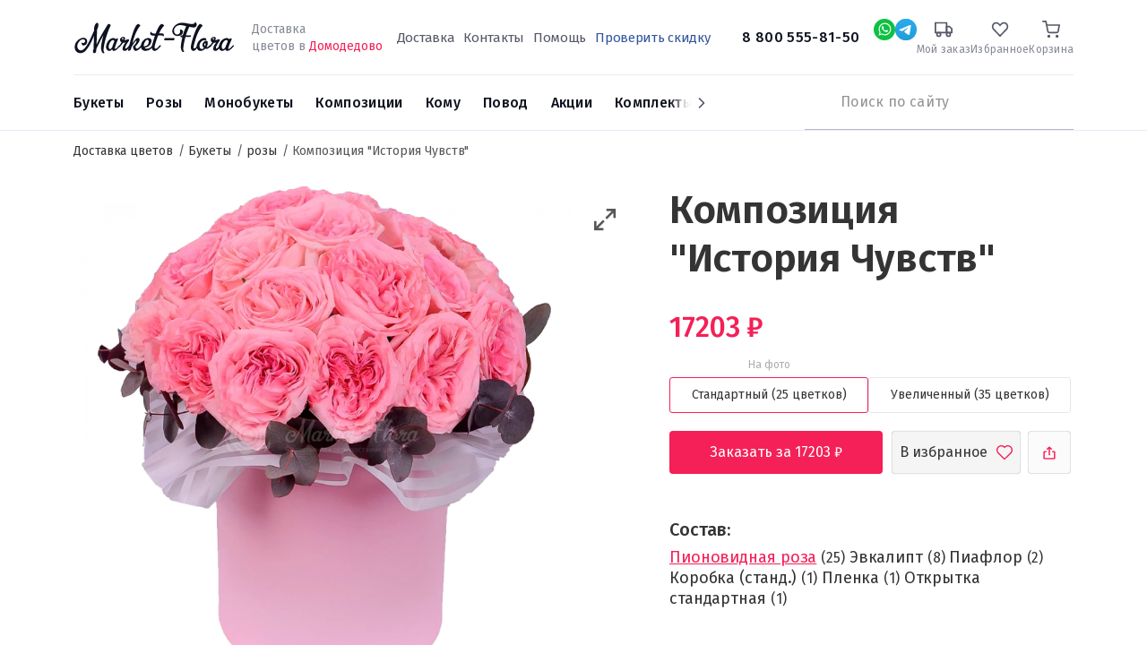

--- FILE ---
content_type: text/html; charset=UTF-8
request_url: https://domodedovo.market-flora.ru/kompoziciya-istoriya-chuvstv.html
body_size: 15237
content:
<!DOCTYPE html><html lang="ru"><head> <meta charset="utf-8" /><meta content="WOpma2OGISFggeFL8PllRNHEx0iyOcuFEDJu4IKF" name="csrf-token" /><meta content="width=device-width, initial-scale=1" name="viewport" /><meta content="IE=edge" http-equiv="X-UA-Compatible" /><meta name="og:type" content="website" /><meta name="og:url" content="https://domodedovo.market-flora.ru/kompoziciya-istoriya-chuvstv.html" /><title>Композиция &quot;История Чувств&quot; купить с доставкой в Домодедовое</title><meta name="description" content="Интернет-магазин цветов «Market-Flora» предлагает купить композиция &quot;история чувств&quot; и другие цветы по максимально низкой цене в Домодедовое" /><meta name="keywords" content="доставка цветов, интернет магазин цветов, недорого" /><script></script> <link href="https://domodedovo.market-flora.ru/kompoziciya-istoriya-chuvstv.html" rel="canonical"/> <link rel="apple-touch-icon" sizes="180x180" href="https://domodedovo.market-flora.ru/images/favicon.svg"> <link rel="icon" type="image/png" sizes="32x32" href="https://domodedovo.market-flora.ru/images/favicon-32.svg"> <link rel="icon" type="image/png" sizes="16x16" href="https://domodedovo.market-flora.ru/images/favicon-16.svg"> <meta property="og:title" content="Композиция &quot;История Чувств&quot; купить с доставкой в Домодедовое"/> <meta property="og:description" content="Интернет-магазин цветов «Market-Flora» предлагает купить композиция &quot;история чувств&quot; и другие цветы по максимально низкой цене в Домодедовое"/> <meta property="og:image" content="https://domodedovo.market-flora.ru/cache/images/uploads/550x750_heighten_w_bf93740075a3b1bcfa107b2eb68c49c2.webp"/> <script> document.addEventListener('DOMContentLoaded', function() { const link1 = document.createElement('link'), link2 = document.createElement('link'), link3 = document.createElement('link'); link1.rel = 'preconnect'; link2.rel = 'preconnect'; link3.rel = 'stylesheet'; link1.href = 'https://fonts.googleapis.com'; link2.href = 'https://fonts.gstatic.com'; link3.href = 'https://fonts.googleapis.com/css2?family=Fira+Sans:wght@300;400;500;600;700&display=swap'; link2.crossOrigin = ''; document.head.append(link1, link2, link3) }); </script> <link href="https://domodedovo.market-flora.ru/css/vendor.css?t=772674072504d3c388cdf54395096be1" rel="stylesheet"/> <link href="https://domodedovo.market-flora.ru/css/index.css?t=4ef83d7e835ec487e0f6ce6a52923afe" rel="stylesheet"/> <link href="https://domodedovo.market-flora.ru/css/swiper.min.css?t=d43aadd972191a2eaa447568588c2329" rel="stylesheet"/> <link href="https://domodedovo.market-flora.ru/css/ITB-Copyright/copyright.min.css?t=c52c3d9222f836948eb64ce2e1edef31" rel="stylesheet"/> <script type="text/javascript"> window.products = []; window.dataLayer = window.dataLayer || []; window.now = new Date(2026, 0, 30, 22, 07, 55); </script> <script type="text/javascript">var _tmr = window._tmr || (window._tmr = []);_tmr.push({id: "3316202", type: "pageView", start: (new Date()).getTime()});(function (d, w, id) { if (d.getElementById(id)) return; var ts = d.createElement("script"); ts.type = "text/javascript"; ts.async = true; ts.id = id; ts.src = "https://top-fwz1.mail.ru/js/code.js"; var f = function () {var s = d.getElementsByTagName("script")[0]; s.parentNode.insertBefore(ts, s);}; if (w.opera == "[object Opera]") { d.addEventListener("DOMContentLoaded", f, false); } else { f(); }})(document, window, "tmr-code");</script><noscript><div><img src="https://top-fwz1.mail.ru/counter?id=3316202;js=na" style="position:absolute;left:-9999px;" alt="Top.Mail.Ru" /></div></noscript> </head><body class=" product-page product"><svg height=0 style="display: none;"> <g id="g-svg-cart"> <path d="M20 22C20.5523 22 21 21.5523 21 21C21 20.4477 20.5523 20 20 20C19.4477 20 19 20.4477 19 21C19 21.5523 19.4477 22 20 22Z" stroke-width="2" stroke-linecap="round" stroke-linejoin="round"></path> <path d="M9 22C9.55228 22 10 21.5523 10 21C10 20.4477 9.55228 20 9 20C8.44772 20 8 20.4477 8 21C8 21.5523 8.44772 22 9 22Z" stroke-width="2" stroke-linecap="round" stroke-linejoin="round"></path> <path d="M1 1H5L7.68 14.39C7.77144 14.8504 8.02191 15.264 8.38755 15.5583C8.75318 15.8526 9.2107 16.009 9.68 16H19.4C19.8693 16.009 20.3268 15.8526 20.6925 15.5583C21.0581 15.264 21.3086 14.8504 21.4 14.39L23 6H6" stroke-width="2" stroke-linecap="round" stroke-linejoin="round"></path> </g></svg> <div id="page-wrapper" class="page page-product"> <div class="cities-wrapper city-popup"> <noindex> <div class="cities-help"></div> <div class="cities-block"> <div class="block-close"></div> <div class="block-title">Выберите город</div> <input type="text" placeholder="Ваш город" name="city" class="city-filter"> <div class="cities" id="scroll-cities"> </div> </div> </noindex> </div> <div id="header"> <div class="head-wrap"> <div class="container"> <div id="header-top"> <div class="d-flex align-items-center"> <div class="d-flex align-items-center"> <a href="#mobile-menu" role="button" title="Меню" class="mobile-burger d-lg-none"></a> <a href="https://domodedovo.market-flora.ru" id="logo"> <img alt="Логотип Market-Flora" src="https://domodedovo.market-flora.ru/images/logo.svg" /> <span style="border: none;clip: rect(0 0 0 0);height: 1px;margin: -1px;overflow: hidden;padding: 0;position: absolute;width: 1px;">Доставка цветов Market-Flora</span> </a> <div class="d-none d-lg-inline-block delivery-line"> Доставка<br>цветов в <span class="change-city">Домодедово</span> </div> </div> <div class="d-none d-lg-block flex-grow-1 text-center"> <div class="d-none d-xl-inline-block"> <nav class="priority-menu"> <ul class="nav navbar-nav"> <li class=" "> <a href="/delivery.html" > <span>Доставка</span> </a> </li> <li class=" "> <a href="/kontakty.html" > <span>Контакты</span> </a> </li> <li class=" "> <a href="/help" > <span>Помощь</span> </a> </li> <li class=" "> <a href="coupon" > <span>Проверить скидку</span> </a> </li> </ul></nav> </div> <a href="tel:88005558150" class="phone"> 8 800 555-81-50 </a> </div> <div class="header__links"> <div class="social-wrap"><a rel="nofollow" title="Whatsapp" href="https://api.whatsapp.com/send?phone=+7 913 680-43-82" data-dynamic-values="79048228402:79048228402" data-dynamic-times="09:00-18:00" data-dynamic-pattern="https://api.whatsapp.com/send?phone={0}" target="_blank" class="social social-w-24 social-whatsapp dynamic-link"></a></div> <div class="social-wrap"><a rel="nofollow" title="Telegram" href="https://t.me/@daryuska28:@daryuska28" data-dynamic-values="@daryuska28:@daryuska28" data-dynamic-times="09:00-18:00" data-dynamic-pattern="https://t.me/{0}" target="_blank" class="social social-w-24 social-telegram dynamic-link"></a></div> <div class="d-lg-none"> <a href="tel:88005558150" title="Номер телефона"> <span class="wrap-image"> <svg xmlns="http://www.w3.org/2000/svg" width="24" height="24" viewBox="0 0 24 24" fill="none"> <path d="M12.8432 18.1568C14.5559 19.0188 16.5723 19.6404 18.9375 19.9063C19.5115 19.9709 20 19.511 20 18.9334V16.7808C20 16.3219 19.6877 15.9219 19.2425 15.8106L16.5493 15.1373C16.2085 15.0521 15.848 15.152 15.5996 15.4004L12.8432 18.1568ZM12.8432 18.1568C9.72749 16.5888 7.61705 14.225 6.24117 11.7588M6.24117 11.7588C4.93032 9.40926 4.28622 6.96674 4.07481 5.03084C4.01343 4.46884 4.46855 4 5.03389 4H7.1802C7.65688 4 8.06729 4.33646 8.16078 4.80388L8.89504 8.47521C8.96061 8.80307 8.85799 9.14201 8.62157 9.37843L6.24117 11.7588Z" stroke="#111827" stroke-width="2"/> <path d="M12.9541 7.09196C13.938 7.28321 14.8417 7.76573 15.5479 8.47693C16.2542 9.18812 16.7304 10.0952 16.9147 11.0803M13.0969 3.06714C15.0793 3.31055 16.9245 4.20652 18.3418 5.61392C19.759 7.02132 20.6679 8.86018 20.9251 10.8409" stroke="#111827" stroke-width="2" stroke-linecap="round" stroke-linejoin="round"/> </svg> </span> </a> </div> <div class="status-wrap"> <a rel="nofollow" title="Мой заказ" href="https://domodedovo.market-flora.ru/catalog/check"> <span class="wrap-image"> <svg width="24" height="24" viewBox="0 0 24 24" fill="none" xmlns="http://www.w3.org/2000/svg"> <path d="M18.5 21C19.8807 21 21 19.8807 21 18.5C21 17.1193 19.8807 16 18.5 16C17.1193 16 16 17.1193 16 18.5C16 19.8807 17.1193 21 18.5 21Z" stroke-width="2" stroke-linecap="round" stroke-linejoin="round"/> <path d="M5.5 21C6.88071 21 8 19.8807 8 18.5C8 17.1193 6.88071 16 5.5 16C4.11929 16 3 17.1193 3 18.5C3 19.8807 4.11929 21 5.5 21Z" stroke-width="2" stroke-linecap="round" stroke-linejoin="round"/> <path d="M16 8H20L23 11V16H16V8Z" stroke-width="2" stroke-linecap="round" stroke-linejoin="round"/> <path d="M16 3H1V16H16V3Z" stroke-width="2" stroke-linecap="round" stroke-linejoin="round"/> </svg> </span> <span class="wrap-title">Мой заказ</span> </a> </div> <div class="favorite-wrap "> <a rel="nofollow" title="Избранное" href="https://domodedovo.market-flora.ru/catalog/favorite"> <span class="wrap-image"> <svg width="24" height="24" viewBox="0 0 24 24" fill="none" xmlns="http://www.w3.org/2000/svg"> <path d="M20.5818 4.46029L20.5822 4.46063C21.0291 4.9263 21.3858 5.48142 21.6298 6.09529C21.8739 6.70922 22 7.3686 22 8.03541C22 8.70222 21.8739 9.3616 21.6298 9.97553C21.3858 10.5894 21.0291 11.1445 20.5822 11.6102L20.582 11.6104L19.4664 12.7732L11.9997 20.5556L4.53306 12.7732L3.41744 11.6104C2.5143 10.669 2 9.38378 2 8.03541C2 6.68703 2.5143 5.4018 3.41744 4.46046C4.31923 3.52054 5.53327 3.00059 6.78997 3.00059C8.04667 3.00059 9.26071 3.52054 10.1625 4.46046L11.2781 5.62326L11.9997 6.37537L12.7213 5.62326L13.8369 4.46046L13.8371 4.46029C14.2838 3.99449 14.8119 3.6273 15.3901 3.37758C15.9682 3.12791 16.5863 3 17.2095 3C17.8326 3 18.4507 3.12791 19.0288 3.37758C19.607 3.6273 20.1351 3.99449 20.5818 4.46029Z" stroke-width="2" stroke-linecap="round"/> </svg> <span class="counter" style="display: none;">0</span> </span> <span class="wrap-title">Избранное</span> </a> </div> <div class="cart-wrap"> <noindex> <a rel="nofollow" title="Корзина" class="" href="https://domodedovo.market-flora.ru/cart"> <span class="wrap-image"> <svg width="24" height="24" viewBox="0 0 24 24" fill="none" xmlns="http://www.w3.org/2000/svg"> <path d="M20 22C20.5523 22 21 21.5523 21 21C21 20.4477 20.5523 20 20 20C19.4477 20 19 20.4477 19 21C19 21.5523 19.4477 22 20 22Z" stroke-width="2" stroke-linecap="round" stroke-linejoin="round"/> <path d="M9 22C9.55228 22 10 21.5523 10 21C10 20.4477 9.55228 20 9 20C8.44772 20 8 20.4477 8 21C8 21.5523 8.44772 22 9 22Z" stroke-width="2" stroke-linecap="round" stroke-linejoin="round"/> <path d="M1 1H5L7.68 14.39C7.77144 14.8504 8.02191 15.264 8.38755 15.5583C8.75318 15.8526 9.2107 16.009 9.68 16H19.4C19.8693 16.009 20.3268 15.8526 20.6925 15.5583C21.0581 15.264 21.3086 14.8504 21.4 14.39L23 6H6" stroke-width="2" stroke-linecap="round" stroke-linejoin="round"/> </svg> </span> <span class="wrap-title">Корзина</span></a> </noindex> </div> </div> </div> </div> </div></div><div class="menu-wrap"> <div class="container"> <div class="d-flex align-items-center justify-content-between position-relative"> <div class="sticky-wrapper order-lg-2"> <div class="sticky-content"> <a href="tel:88005558150" class="phone phone-sticky">8 800 555-81-50</a> <a rel="nofollow" role="button" title="Whatsapp" href="https://api.whatsapp.com/send?phone=+7 913 680-43-82" data-dynamic-values="79048228402:79048228402" data-dynamic-times="09:00-18:00" data-dynamic-pattern="https://api.whatsapp.com/send?phone={0}" target="_blank" class="social social-w-24 social-whatsapp dynamic-link"></a> <a rel="nofollow" role="button" title="Telegram" href="https://t.me/@daryuska28:@daryuska28" data-dynamic-values="@daryuska28:@daryuska28" data-dynamic-times="09:00-18:00" data-dynamic-pattern="https://t.me/{0}" target="_blank" class="social social-w-24 social-telegram dynamic-link"></a> <div class="cart-sticky-wrapper"> <a rel="nofollow" class="" href="https://domodedovo.market-flora.ru/cart"> <span class="wrap-image"> <svg width="24" height="24" viewBox="0 0 24 24" fill="none" xmlns="http://www.w3.org/2000/svg"> <path d="M20 22C20.5523 22 21 21.5523 21 21C21 20.4477 20.5523 20 20 20C19.4477 20 19 20.4477 19 21C19 21.5523 19.4477 22 20 22Z" stroke-width="2" stroke-linecap="round" stroke-linejoin="round"/> <path d="M9 22C9.55228 22 10 21.5523 10 21C10 20.4477 9.55228 20 9 20C8.44772 20 8 20.4477 8 21C8 21.5523 8.44772 22 9 22Z" stroke-width="2" stroke-linecap="round" stroke-linejoin="round"/> <path d="M1 1H5L7.68 14.39C7.77144 14.8504 8.02191 15.264 8.38755 15.5583C8.75318 15.8526 9.2107 16.009 9.68 16H19.4C19.8693 16.009 20.3268 15.8526 20.6925 15.5583C21.0581 15.264 21.3086 14.8504 21.4 14.39L23 6H6" stroke-width="2" stroke-linecap="round" stroke-linejoin="round"/> </svg> </span> <span class="wrap-total">0р</span></a> </div> </div> </div> <div class="static-wrapper order-lg-2"> <div class="search-wrapper"> <a href="#mobile-search" title="Поиск" class="btn-search d-lg-none"></a> <div class="search-wrap"> <noindex> <form class="search-from" action="https://domodedovo.market-flora.ru/search" method="get"> <input type="text" class="typeahead" name="filter[title]" autocomplete="off" placeholder="Поиск по сайту"/> <button type="submit" title="Искать"></button> </form> </noindex> </div> </div> </div> <div id="main-menu" class="order-lg-1"> <ul class="swiper-wrapper navigation"> <li data-id="112" class="swiper-slide nav-item dropdown"> <a class="link" href="/vse-bukety"><span>Букеты</span></a> <ul class="droppable has-dropdown column-count-4"> <li class="parent"> <a class="link" href="/vse-bukety"> <span>Все товары</span> </a> </li> <li data-id="112" class="dropdown"> <span class="link"><span>По цене</span></span> <ul class="droppable column-count-3"> <li data-id="244" > <a class="link" href="/bukety-do-2000-rubley"><span>Букеты до 2000 ₽</span></a> </li> <li data-id="244" > <a class="link" href="/bukety-2000-4000-rubley"><span>Букеты от 2000 до 4000 ₽</span></a> </li> <li data-id="244" > <a class="link" href="/bukety-4000-6000-rubley"><span>Букеты от 4000 ₽ до 6000 ₽</span></a> </li> <li data-id="244" > <a class="link" href="/bukety-ot-6000-rubley"><span>Букеты от 6000 ₽</span></a> </li> </ul> </li> <li data-id="112" class="dropdown"> <span class="link"><span>По составу</span></span> <ul class="droppable column-count-3"> <li data-id="245" > <a class="link" href="/bukety-iz-orhidey"><span>Орхидеи</span></a> </li> <li data-id="245" > <a class="link" href="/rozy"><span>Розы</span></a> </li> <li data-id="245" > <a class="link" href="/bukety-iz-alstromeriy"><span>Альстромерии</span></a> </li> <li data-id="245" > <a class="link" href="/gortenzii"><span>Гортензии</span></a> </li> <li data-id="245" > <a class="link" href="/bukety-iz-gerber"><span>Герберы</span></a> </li> <li data-id="245" > <a class="link" href="/bukety-iz-romashek"><span>Ромашки</span></a> </li> <li data-id="245" > <a class="link" href="/bukety-iz-irisov"><span>Ирисы</span></a> </li> <li data-id="245" > <a class="link" href="/bukety-s-evkaliptom"><span>Эвкалипт</span></a> </li> <li data-id="245" > <a class="link" href="/kustovye-hrizantemy"><span>Кустовые хризантемы</span></a> </li> </ul> </li> <li data-id="112" class="dropdown"> <span class="link empty"><span>&nbsp;</span></span> <ul class="droppable column-count-3"> <li data-id="247" > <a class="link" href="/bukety-s-gipsofiloy"><span>Гипсофила</span></a> </li> <li data-id="247" > <a class="link" href="/bukety-iz-liliy"><span>Лилии</span></a> </li> <li data-id="247" > <a class="link" href="/bukety-iz-gvozdik"><span>Гвоздики</span></a> </li> <li data-id="247" > <a class="link" href="/bukety-iz-tyulpanov"><span>Тюльпаны</span></a> </li> <li data-id="247" > <a class="link" href="/bukety-iz-liziantusov"><span>Эустома</span></a> </li> <li data-id="247" > <a class="link" href="/bukety-so-staticey"><span>Статица</span></a> </li> <li data-id="247" > <a class="link" href="/bukety-iz-hrizantem"><span>Хризантемы</span></a> </li> <li data-id="247" > <a class="link" href="/bukety-iz-freziy"><span>Фрезии</span></a> </li> <li data-id="247" > <a class="link" href="/belye-hrizantemy"><span>Белые хризантемы</span></a> </li> </ul> </li> <li data-id="112" class="dropdown"> <span class="link"><span>По типу</span></span> <ul class="droppable column-count-3"> <li data-id="246" > <a class="link" href="/lugovye-bukety"><span>Луговые букеты</span></a> </li> <li data-id="246" > <a class="link" href="/roskoshnye-bukety"><span>Роскошные букеты</span></a> </li> <li data-id="246" > <a class="link" href="/kombinirovannye-bukety"><span>Сборные букеты</span></a> </li> <li data-id="246" > <a class="link" href="/nedorogie-bukety"><span>Недорогие букеты</span></a> </li> <li data-id="246" > <a class="link" href="/stilnye-bukety"><span>Стильные букеты</span></a> </li> </ul> </li> </ul> </li> <li data-id="121" class="swiper-slide nav-item dropdown"> <a class="link" href="/rozy"><span>Розы</span></a> <ul class="droppable has-dropdown column-count-4"> <li class="parent"> <a class="link" href="/rozy"> <span>Все товары</span> </a> </li> <li data-id="121" class="dropdown"> <span class="link"><span>По количеству</span></span> <ul class="droppable column-count-3"> <li data-id="248" > <a class="link" href="/11-roz"><span>11 роз</span></a> </li> <li data-id="248" > <a class="link" href="/15-roz"><span>15 роз</span></a> </li> <li data-id="248" > <a class="link" href="/buket-iz-21-rozy"><span>21 роза</span></a> </li> <li data-id="248" > <a class="link" href="/buket-iz-25-roz"><span>25 роз</span></a> </li> <li data-id="248" > <a class="link" href="/51-roza"><span>51 роза</span></a> </li> <li data-id="248" > <a class="link" href="/101-roza"><span>101 розы</span></a> </li> </ul> </li> <li data-id="121" class="dropdown"> <span class="link"><span>По цвету</span></span> <ul class="droppable column-count-3"> <li data-id="249" > <a class="link" href="/krasnye-rozy"><span>Красные розы</span></a> </li> <li data-id="249" > <a class="link" href="/belye-rozy"><span>Белые розы</span></a> </li> <li data-id="249" > <a class="link" href="/rozovye-rozy"><span>Розовые розы</span></a> </li> <li data-id="249" > <a class="link" href="/zheltye-rozy"><span>Жёлтые розы</span></a> </li> </ul> </li> <li data-id="121" class="dropdown"> <span class="link"><span>По сорту</span></span> <ul class="droppable column-count-3"> <li data-id="250" > <a class="link" href="/bukety-iz-kustovykh-roz"><span>Кустовые розы</span></a> </li> <li data-id="250" > <a class="link" href="/bukety-iz-pionovidnykh-roz"><span>Пионовидные розы</span></a> </li> <li data-id="250" > <a class="link" href="/ekvadorskie-rozy"><span>Эквадорские розы</span></a> </li> <li data-id="250" > <a class="link" href="/bukety-iz-keniyskikh-roz"><span>Кенийские розы</span></a> </li> </ul> </li> <li data-id="121" class="dropdown"> <span class="link"><span>По типу</span></span> <ul class="droppable column-count-3"> <li data-id="251" > <a class="link" href="/bukety-iz-roz-v-korzine"><span>В корзинах</span></a> </li> <li data-id="251" > <a class="link" href="/bukety-iz-roz-v-korobke"><span>В коробках</span></a> </li> </ul> </li> </ul> </li> <li data-id="184" class="swiper-slide nav-item dropdown"> <a class="link" href="/monobuketi"><span>Монобукеты</span></a> <ul class="droppable column-count-3"> <li class="parent"> <a class="link" href="/monobuketi"> <span>Все товары</span> </a> </li> <li data-id="184" > <a class="link" href="/gerbera"><span>Герберы</span></a> </li> <li data-id="184" > <a class="link" href="/alstromeriya"><span>Альстромерии</span></a> </li> <li data-id="184" > <a class="link" href="/orhideya"><span>Орхидеи</span></a> </li> <li data-id="184" > <a class="link" href="/iris"><span>Ирисы</span></a> </li> <li data-id="184" > <a class="link" href="/tyulpan"><span>Тюльпаны</span></a> </li> <li data-id="184" > <a class="link" href="/romashka"><span>Ромашки</span></a> </li> <li data-id="184" > <a class="link" href="/liliya"><span>Лилии</span></a> </li> <li data-id="184" > <a class="link" href="/gvozdika"><span>Гвоздики</span></a> </li> <li data-id="184" > <a class="link" href="/liziantus"><span>Эустома</span></a> </li> <li data-id="184" > <a class="link" href="/roza-poshtuchno"><span>Розы поштучно</span></a> </li> <li data-id="184" > <a class="link" href="/hrizantema"><span>Хризантемы</span></a> </li> </ul> </li> <li data-id="8" class="swiper-slide kompozicii nav-item dropdown"> <a class="link" href="/kompozicii"><span>Композиции</span></a> <ul class="droppable column-count-3"> <li class="parent"> <a class="link" href="/kompozicii"> <span>Все товары</span> </a> </li> <li data-id="8" > <a class="link" href="/V-korobkah"><span>Цветы в коробках</span></a> </li> <li data-id="8" > <a class="link" href="/v-korzinah"><span>Корзины с цветами</span></a> </li> </ul> </li> <li data-id="10" class="swiper-slide nav-item dropdown"> <a class="link" href="/komu"><span>Кому</span></a> <ul class="droppable column-count-3"> <li class="parent"> <a class="link" href="/komu"> <span>Все товары</span> </a> </li> <li data-id="10" > <a class="link" href="/babushke"><span>Бабушке</span></a> </li> <li data-id="10" > <a class="link" href="/kollege"><span>Коллеге</span></a> </li> <li data-id="10" > <a class="link" href="/muzhchine"><span>Мужчине</span></a> </li> <li data-id="10" > <a class="link" href="/podruge"><span>Подруге</span></a> </li> <li data-id="10" > <a class="link" href="/rebenku"><span>Ребёнку</span></a> </li> <li data-id="10" > <a class="link" href="/zhene"><span>Жене</span></a> </li> <li data-id="10" > <a class="link" href="/devushke"><span>Девушке</span></a> </li> <li data-id="10" > <a class="link" href="/svadba"><span>Невесте</span></a> </li> <li data-id="10" > <a class="link" href="/mame"><span>Маме</span></a> </li> </ul> </li> <li data-id="9" class="swiper-slide nav-item dropdown"> <a class="link" href="/bukety-po-sluchayu"><span>Повод</span></a> <ul class="droppable column-count-3"> <li class="parent"> <a class="link" href="/bukety-po-sluchayu"> <span>Все товары</span> </a> </li> <li data-id="9" > <a class="link" href="/rozhdenie-rebenka"><span>Рождение ребенка</span></a> </li> <li data-id="9" class="Новогодние букеты"> <a class="link" href="/novyy-god"><span>Новый год</span></a> </li> <li data-id="9" > <a class="link" href="/bukety-na-1-sentyabrya"><span>1 сентября</span></a> </li> <li data-id="9" > <a class="link" href="/svadba"><span>Свадьба</span></a> </li> <li data-id="9" > <a class="link" href="/vypusknoy"><span>Выпускной вечер</span></a> </li> <li data-id="9" > <a class="link" href="/korporativnye-pozdravleniya"><span>Корпоративные поздравления</span></a> </li> <li data-id="9" > <a class="link" href="/den-uchitelya"><span>День учителя</span></a> </li> <li data-id="9" > <a class="link" href="/izvineniya"><span>Извинения</span></a> </li> <li data-id="9" > <a class="link" href="/syurpriz"><span>Сюрприз</span></a> </li> <li data-id="9" > <a class="link" href="/14-fevralya"><span>14 февраля</span></a> </li> <li data-id="9" > <a class="link" href="/den-rozhdeniya"><span>День рождения</span></a> </li> <li data-id="9" > <a class="link" href="/8-marta"><span>8 марта</span></a> </li> </ul> </li> <li data-id="181" class="swiper-slide"> <a class="link" href="/sale"><span>Акции</span></a> </li> <li data-id="182" class="swiper-slide"> <a class="link" href="/combinations"><span>Комплекты</span></a> </li> </ul><div class="menu-next"></div> </div> </div> </div></div> </div> <div id="site-content" > <div class="container"> <ul class="site-breadcrumb" itemscope itemtype="https://schema.org/BreadcrumbList"> <li itemprop="itemListElement" itemscope itemtype="https://schema.org/ListItem"> <a href="https://domodedovo.market-flora.ru" itemprop="item" > <span itemprop="name">Доставка цветов</span> </a> <meta itemprop="position" content="1" /> </li> <li itemprop="itemListElement" itemscope itemtype="https://schema.org/ListItem"> <a href="/vse-bukety" itemprop="item" > <span itemprop="name">Букеты</span> </a> <meta itemprop="position" content="2" /> </li> <li itemprop="itemListElement" itemscope itemtype="https://schema.org/ListItem"> <a href="https://domodedovo.market-flora.ru/rozy" itemprop="item" > <span itemprop="name">розы</span> </a> <meta itemprop="position" content="3" /> </li> <li> <span>Композиция &quot;История Чувств&quot;</span> </li> </ul> </div> <div id="catalog" class="catalog-element"> <div class="container"> <div id="product-detail" itemscope itemtype="http://schema.org/Product"> <div itemprop="aggregateRating" itemscope="" itemtype="https://schema.org/AggregateRating"> <meta itemprop="ratingValue" content="4.5"> <meta itemprop="reviewCount" content="27"> </div> <meta itemprop="brand" content="Market Flora" /> <div class="row"> <div class="col-md-6 col-lg-7"> <div class="media"> <div class="product-actions"> <div class="page-back"> <svg width="7" height="12" viewBox="0 0 7 12" fill="none" xmlns="http://www.w3.org/2000/svg"> <path fill-rule="evenodd" clip-rule="evenodd" d="M5.37571 0.884467L0.810288 5.63861C0.617925 5.83873 0.617925 6.16205 0.810288 6.3627L5.37571 11.1168C5.65341 11.4064 6.10521 11.4064 6.3834 11.1168C6.66109 10.8273 6.66109 10.3574 6.3834 10.0679L2.47793 6.00039L6.3834 1.93395C6.66109 1.6439 6.66109 1.174 6.3834 0.884467C6.10521 0.594935 5.65341 0.594935 5.37571 0.884467Z" fill="#F42057;"/> </svg> </div> <div class="button-fav " data-id="1044"> <svg class="unactive" width="18" height="16" viewBox="0 0 18 16" fill="none" xmlns="http://www.w3.org/2000/svg"> <path fill-rule="evenodd" clip-rule="evenodd" d="M14.751 3.17197L14.7497 3.17067C14.4297 2.85705 14.0525 2.60782 13.6385 2.43653L13.6364 2.43564C12.6051 2.00723 11.3803 2.10173 10.425 2.68453L10.4249 2.68456C10.2924 2.76541 10.1677 2.85345 10.0503 2.9487L9.00036 3.80029L7.95046 2.9487C7.83302 2.85345 7.70833 2.76541 7.57579 2.68456L7.57574 2.68453C7.02194 2.34669 6.38301 2.16667 5.72497 2.16667C4.80395 2.16667 3.90254 2.53258 3.25054 3.17117L3.24827 3.17339L3.24827 3.17339C2.3519 4.04798 2.09889 4.87033 2.12556 5.64074C2.15479 6.48514 2.53098 7.46397 3.25726 8.53294C4.69874 10.6545 7.16582 12.6155 8.99753 13.7545C10.8258 12.5697 13.2858 10.6177 14.7313 8.51148C15.4626 7.44588 15.8413 6.47437 15.8729 5.63675C15.9017 4.87461 15.6528 4.054 14.751 3.17197ZM8.66247 15.5176L8.19958 15.2207C4.31966 12.8331 -2.7378 6.68543 2.08434 1.98047C3.05115 1.03355 4.37257 0.5 5.72497 0.5C6.68786 0.5 7.62731 0.763672 8.44372 1.26172C8.63903 1.38086 8.82458 1.51172 9.00036 1.6543C9.17614 1.51172 9.36169 1.38086 9.557 1.26172C10.9668 0.401678 12.7517 0.263412 14.2757 0.896484C14.887 1.1494 15.444 1.51739 15.9164 1.98047C20.7517 6.70978 13.6244 12.7686 9.79919 15.2207L9.3363 15.5176C9.13122 15.6484 8.86755 15.6484 8.66247 15.5176Z" /> </svg> <svg class="active" width="16" height="16" viewBox="0 0 16 16" fill="none" xmlns="http://www.w3.org/2000/svg"> <path d="M13.5325 3.18438C17.4008 6.96783 11.699 11.8149 8.63877 13.7766L8.26845 14.0141C8.10439 14.1188 7.89345 14.1188 7.72939 14.0141L7.35908 13.7766C4.25514 11.8665 -1.39083 6.94834 2.46689 3.18438C3.24034 2.42684 4.29747 2 5.37939 2C6.1497 2 6.90126 2.21094 7.55439 2.60938C7.71064 2.70469 7.85908 2.80938 7.9997 2.92344C8.14033 2.80938 8.28877 2.70469 8.44502 2.60938C9.57285 1.92134 11.0008 1.81073 12.22 2.31719C12.709 2.51952 13.1546 2.81392 13.5325 3.18438Z" fill="#F42057"/> </svg> </div> <div class="ya-share2" data-curtain data-shape="round" data-limit="0" data-more-button-type="short" data-popup-position="outer" data-services="vkontakte,odnoklassniki,telegram,viber,whatsapp"></div> </div> <a class="product-resize maximize-media-slider" data-slick-slider=".media-slider" role="button" title="Maximize" href="#"></a> <div class="media-slider"> <div class="image"> <a href="https://domodedovo.market-flora.ru/cache/images/uploads/orig_w_bf93740075a3b1bcfa107b2eb68c49c2.webp" data-fancybox="product"> <img itemprop="image" src="https://domodedovo.market-flora.ru/cache/images/uploads/550x750_heighten_w_bf93740075a3b1bcfa107b2eb68c49c2.webp" alt="Композиция &quot;История Чувств&quot;" /> </a> </div> </div> <div class="labels d-md-none"> </div> </div> </div> <div class="col-md-6 col-lg-5"> <div class="product-info"> <h1 itemprop="name">Композиция &quot;История Чувств&quot;</h1> <form action="https://domodedovo.market-flora.ru/cart/add" class="form-product-1044" id="product-filter" method="post"> <div class="product-price" itemprop="offers" itemscope itemtype="http://schema.org/Offer"> <span class="price-value" itemprop="price" content="17203">17203</span> <span class="rub2">руб.</span> <meta itemprop="priceCurrency" content="RUB"> <link itemprop="availability" href="http://schema.org/InStock"> </div> <div class="types" > <div class="type type-S"> <label class="label-radio" for="type-S"> <input id="type-S" checked type="radio" name="type" value="S" /> <div class="type-title text-center"> <span> Стандартный (25 цветков) </span> </div> <small class="on-photo">На фото</small> </label> </div> <div class="type type-L"> <label class="label-radio" for="type-L"> <input id="type-L" type="radio" name="type" value="L" /> <div class="type-title text-center"> <span> Увеличенный (35 цветков) </span> </div> </label> </div> </div> <div class="control"> <button class="btn-add lazy-enabling" disabled> Заказать за <span class="btn-price">17203</span> <span class="rub2"> руб.</span> </button> <div title="Добавить в избранное" class="button-fav " data-id="1044">В избранное</div> <div class="ya-share2" data-curtain data-shape="round" data-limit="0" data-more-button-type="short" data-popup-position="outer" data-services="vkontakte,odnoklassniki,telegram,viber,whatsapp"></div> </div> <input type="hidden" name="ajax" value="true"> <input type="hidden" name="calc" value="https://domodedovo.market-flora.ru/cart/calc"> <input type="hidden" name="product" value="1044"> <input type="hidden" name="_token" value="WOpma2OGISFggeFL8PllRNHEx0iyOcuFEDJu4IKF"> <div class="attributes"> <div class="attr-row"> <div class="attribute-title"> Состав: </div> <div class="attribute-value" itemprop="description"> <div class="composition-links"> <span class="composition-item-link "> <a class="composition-product-link" target="_blank" data-id="36" href="https://domodedovo.market-flora.ru/bukety-iz-pionovidnykh-roz">Пионовидная роза</a> <small>(25)</small> </span> <span class="composition-item-link "> Эвкалипт <small>(8)</small> </span> <span class="composition-item-link "> Пиафлор <small>(2)</small> </span> <span class="composition-item-link "> Коробка (станд.) <small>(1)</small> </span> <span class="composition-item-link "> Пленка <small>(1)</small> </span> <span class="composition-item-link "> Открытка стандартная <small>(1)</small> </span> </div> </div> </div> </div> <div class="toggle-panels"> <div class="toggle-panel"> <div class="toggle-head"> <div class="toggle-text"> Доставка в <a rel="nofollow" role="button" title="Сменить город" href="#" class="change-city">Домодедове</a> &mdash; от 30 минут </div> </div> </div> <div class="toggle-panel "> <div class="toggle-head"> <div class="toggle-text"> Варианты оплаты </div> <div class="toggle-btn"></div> </div> <div class="toggle-body" style=""> <div class="toggle-fulltext"> <p>Оплата банковской картой</p><p>СБП</p><p>Sberpay</p><p>YandexPay</p><p>Оплата WebMoney</p><p>Яндекс.Деньги</p><p>&nbsp;</p> </div> </div> </div> </div> </form> </div> </div> </div> <div class="product-description"> <p>&laquo;История чувств&raquo; &ndash; это поэтическая композиция, в которой каждый цветок можно сравнить с отдельной страницей из книги о любви. Нежные и пионовидные розы в компании ароматного эвкалипта в изысканной шляпной композиции создают уникальную историю, рассказывающую о самых волнительных чувствах. Этот букет станет идеальным подарком для романтических событий: годовщин, признаний и особых свиданий. Он поможет передать все то, что словами невозможно выразить.</p> </div> </div> </div> <div class="combination-products"> <div class="container"> <h2>В комплекте дешевле</h2> <div class="combination-block"> <div class="row"> <div class="col-12 col-md-6 col-xl-4"> <div class="combination-item"> <div class="combination-inner"> <form action="https://domodedovo.market-flora.ru/cart/multiple"> <div class="combination-top"> <div class="combination-products"> <div class="combination-product"> <div class="product-item"> <a class="inner" href="https://domodedovo.market-flora.ru/kompoziciya-istoriya-chuvstv.html"> <div class="media"> <img class="lazy" src="https://domodedovo.market-flora.ru/images/empty.png" alt="Композиция &quot;История Чувств&quot;" data-src="https://domodedovo.market-flora.ru/cache/images/uploads/145x152_heighten_w_bf93740075a3b1bcfa107b2eb68c49c2.webp" data-lazy="https://domodedovo.market-flora.ru/cache/images/uploads/145x152_heighten_w_bf93740075a3b1bcfa107b2eb68c49c2.webp"/> </div> </a> <input type="hidden" name="products[]" value="1044"> <input type="hidden" name="prices[]" value="15468"></div> </div> <div class="combination-product"> <div class="product-item"> <a class="inner" href="https://domodedovo.market-flora.ru/konfety.html"> <div class="media"> <img class="lazy" src="https://domodedovo.market-flora.ru/images/empty.png" alt="Конфеты" data-src="https://domodedovo.market-flora.ru/cache/images/uploads/145x152_heighten_w_35ccd846eacfe88d4892157761afe317.webp" data-lazy="https://domodedovo.market-flora.ru/cache/images/uploads/145x152_heighten_w_35ccd846eacfe88d4892157761afe317.webp"/> </div> </a> <input type="hidden" name="products[]" value="464"> <input type="hidden" name="prices[]" value="600"></div> </div> </div> </div> <div class="combination-bottom"> <div class="product-base">16068 <span class="rub2"> руб.</span></div> <div class="product-discount">-10%</div> <div class="product-sale">17853 <span class="rub2"> руб.</span></div> <a href="#" title="Добавить в корзину" class="combination-btn" data-action="add.multiple"> <svg width="24" height="24" viewBox="0 0 24 24" fill="none" xmlns="http://www.w3.org/2000/svg"><use xlink:href="#g-svg-cart"/></svg> </a> </div> </form> </div> </div> </div> <div class="col-12 col-md-6 col-xl-4"> <div class="combination-item"> <div class="combination-inner"> <form action="https://domodedovo.market-flora.ru/cart/multiple"> <div class="combination-top"> <div class="combination-products"> <div class="combination-product"> <div class="product-item"> <a class="inner" href="https://domodedovo.market-flora.ru/kompoziciya-istoriya-chuvstv.html"> <div class="media"> <img class="lazy" src="https://domodedovo.market-flora.ru/images/empty.png" alt="Композиция &quot;История Чувств&quot;" data-src="https://domodedovo.market-flora.ru/cache/images/uploads/145x152_heighten_w_bf93740075a3b1bcfa107b2eb68c49c2.webp" data-lazy="https://domodedovo.market-flora.ru/cache/images/uploads/145x152_heighten_w_bf93740075a3b1bcfa107b2eb68c49c2.webp"/> </div> </a> <input type="hidden" name="products[]" value="1044"> <input type="hidden" name="prices[]" value="15338"></div> </div> <div class="combination-product"> <div class="product-item"> <a class="inner" href="https://domodedovo.market-flora.ru/myagkaya-igrushka-malaja.html"> <div class="media"> <img class="lazy" src="https://domodedovo.market-flora.ru/images/empty.png" alt="Мягкая игрушка" data-src="https://domodedovo.market-flora.ru/cache/images/uploads/145x152_heighten_w_ca31640ea643a251da2952395dc13654.webp" data-lazy="https://domodedovo.market-flora.ru/cache/images/uploads/145x152_heighten_w_ca31640ea643a251da2952395dc13654.webp"/> </div> </a> <input type="hidden" name="products[]" value="470"> <input type="hidden" name="prices[]" value="1900"></div> </div> </div> </div> <div class="combination-bottom"> <div class="product-base">17238 <span class="rub2"> руб.</span></div> <div class="product-discount">-10%</div> <div class="product-sale">19153 <span class="rub2"> руб.</span></div> <a href="#" title="Добавить в корзину" class="combination-btn" data-action="add.multiple"> <svg width="24" height="24" viewBox="0 0 24 24" fill="none" xmlns="http://www.w3.org/2000/svg"><use xlink:href="#g-svg-cart"/></svg> </a> </div> </form> </div> </div> </div> <div class="col-12 col-md-6 col-xl-4"> <div class="combination-item"> <div class="combination-inner"> <form action="https://domodedovo.market-flora.ru/cart/multiple"> <div class="combination-top"> <div class="combination-products"> <div class="combination-product"> <div class="product-item"> <a class="inner" href="https://domodedovo.market-flora.ru/kompoziciya-istoriya-chuvstv.html"> <div class="media"> <img class="lazy" src="https://domodedovo.market-flora.ru/images/empty.png" alt="Композиция &quot;История Чувств&quot;" data-src="https://domodedovo.market-flora.ru/cache/images/uploads/145x152_heighten_w_bf93740075a3b1bcfa107b2eb68c49c2.webp" data-lazy="https://domodedovo.market-flora.ru/cache/images/uploads/145x152_heighten_w_bf93740075a3b1bcfa107b2eb68c49c2.webp"/> </div> </a> <input type="hidden" name="products[]" value="1044"> <input type="hidden" name="prices[]" value="15323"></div> </div> <div class="combination-product"> <div class="product-item"> <a class="inner" href="https://domodedovo.market-flora.ru/konfety.html"> <div class="media"> <img class="lazy" src="https://domodedovo.market-flora.ru/images/empty.png" alt="Конфеты" data-src="https://domodedovo.market-flora.ru/cache/images/uploads/145x152_heighten_w_35ccd846eacfe88d4892157761afe317.webp" data-lazy="https://domodedovo.market-flora.ru/cache/images/uploads/145x152_heighten_w_35ccd846eacfe88d4892157761afe317.webp"/> </div> </a> <input type="hidden" name="products[]" value="464"> <input type="hidden" name="prices[]" value="600"></div> </div> <div class="combination-product"> <div class="product-item"> <a class="inner" href="https://domodedovo.market-flora.ru/myagkaya-igrushka-malaja.html"> <div class="media"> <img class="lazy" src="https://domodedovo.market-flora.ru/images/empty.png" alt="Мягкая игрушка" data-src="https://domodedovo.market-flora.ru/cache/images/uploads/145x152_heighten_w_ca31640ea643a251da2952395dc13654.webp" data-lazy="https://domodedovo.market-flora.ru/cache/images/uploads/145x152_heighten_w_ca31640ea643a251da2952395dc13654.webp"/> </div> </a> <input type="hidden" name="products[]" value="470"> <input type="hidden" name="prices[]" value="1900"></div> </div> </div> </div> <div class="combination-bottom"> <div class="product-base">17823 <span class="rub2"> руб.</span></div> <div class="product-discount">-10%</div> <div class="product-sale">19803 <span class="rub2"> руб.</span></div> <a href="#" title="Добавить в корзину" class="combination-btn" data-action="add.multiple"> <svg width="24" height="24" viewBox="0 0 24 24" fill="none" xmlns="http://www.w3.org/2000/svg"><use xlink:href="#g-svg-cart"/></svg> </a> </div> </form> </div> </div> </div> </div> <div class="combination-popup-container"></div></div> </div> </div> <div class="products-slider"> <div class="container"> <div class="h2"> Рекомендованные букеты </div> <div class="slider-items "> <div class="product-item not-fast-buy col-6 col-md-4 col-lg-3" > <div class="inner"> <div class="product-top"> <div title="Добавить в избранное" role="button" aria-label="Добавить в избранное" class="button-fav " data-id="348"> <svg width="24" height="24" viewBox="0 0 24 24" fill="none" xmlns="http://www.w3.org/2000/svg"> <path d="M20.5818 4.46029L20.5822 4.46063C21.0291 4.9263 21.3858 5.48142 21.6298 6.09529C21.8739 6.70922 22 7.3686 22 8.03541C22 8.70222 21.8739 9.3616 21.6298 9.97553C21.3858 10.5894 21.0291 11.1445 20.5822 11.6102L20.582 11.6104L19.4664 12.7732L11.9997 20.5556L4.53306 12.7732L3.41744 11.6104C2.5143 10.669 2 9.38378 2 8.03541C2 6.68703 2.5143 5.4018 3.41744 4.46046C4.31923 3.52054 5.53327 3.00059 6.78997 3.00059C8.04667 3.00059 9.26071 3.52054 10.1625 4.46046L11.2781 5.62326L11.9997 6.37537L12.7213 5.62326L13.8369 4.46046L13.8371 4.46029C14.2838 3.99449 14.8119 3.6273 15.3901 3.37758C15.9682 3.12791 16.5863 3 17.2095 3C17.8326 3 18.4507 3.12791 19.0288 3.37758C19.607 3.6273 20.1351 3.99449 20.5818 4.46029Z" stroke-width="2" stroke-linecap="round"></path> </svg> </div> <div class="media"> <a href="https://domodedovo.market-flora.ru/101-belaya-roza.html" > <img src="https://domodedovo.market-flora.ru/cache/images/uploads/300x320_heighten_w_44618a618347b417bdca37b2a2387078.webp" alt="Букет &quot;Белый шик&quot;" /> </a> <div class="labels"> <div class="label label-sale">-10%</div> </div> </div> <div class="product-price" > <div class="product-base"><span >30655</span><span class="rub2" >руб.</span></div> <div class="product-sale"> 33720 <span class="rub2"> руб.</span> </div> </div> </div> <div class="product-bottom"> <a href="https://domodedovo.market-flora.ru/101-belaya-roza.html" class="product-title"> <span >Букет &quot;Белый шик&quot;</span> </a> <div class="product-buy" onclick="_tmr.push({ type: 'reachGoal', id: 3316202, goal: 'AddToCart'});" role="button" aria-label="Добавить в корзину"> <svg width="24" height="24" viewBox="0 0 24 24" fill="none" xmlns="http://www.w3.org/2000/svg"> <path d="M20 22C20.5523 22 21 21.5523 21 21C21 20.4477 20.5523 20 20 20C19.4477 20 19 20.4477 19 21C19 21.5523 19.4477 22 20 22Z" stroke-width="2" stroke-linecap="round" stroke-linejoin="round"/> <path d="M9 22C9.55228 22 10 21.5523 10 21C10 20.4477 9.55228 20 9 20C8.44772 20 8 20.4477 8 21C8 21.5523 8.44772 22 9 22Z" stroke-width="2" stroke-linecap="round" stroke-linejoin="round"/> <path d="M1 1H5L7.68 14.39C7.77144 14.8504 8.02191 15.264 8.38755 15.5583C8.75318 15.8526 9.2107 16.009 9.68 16H19.4C19.8693 16.009 20.3268 15.8526 20.6925 15.5583C21.0581 15.264 21.3086 14.8504 21.4 14.39L23 6H6" stroke-width="2" stroke-linecap="round" stroke-linejoin="round"/> </svg> </div> <form action="https://domodedovo.market-flora.ru/cart/add" id="product-filter" class="d-none" method="post"> <input type="hidden" name="ajax" value="true"> <input type="hidden" name="product_link" value="https://domodedovo.market-flora.ru/101-belaya-roza.html"> <input type="hidden" name="calc" value="https://domodedovo.market-flora.ru/cart/calc"> <input type="hidden" name="product" value="348"> <input type="submit" class="btn-add bottom-cart" value="Заказать"> </form> </div> </div></div> <div class="product-item not-fast-buy col-6 col-md-4 col-lg-3" > <div class="inner"> <div class="product-top"> <div title="Добавить в избранное" role="button" aria-label="Добавить в избранное" class="button-fav " data-id="1188"> <svg width="24" height="24" viewBox="0 0 24 24" fill="none" xmlns="http://www.w3.org/2000/svg"> <path d="M20.5818 4.46029L20.5822 4.46063C21.0291 4.9263 21.3858 5.48142 21.6298 6.09529C21.8739 6.70922 22 7.3686 22 8.03541C22 8.70222 21.8739 9.3616 21.6298 9.97553C21.3858 10.5894 21.0291 11.1445 20.5822 11.6102L20.582 11.6104L19.4664 12.7732L11.9997 20.5556L4.53306 12.7732L3.41744 11.6104C2.5143 10.669 2 9.38378 2 8.03541C2 6.68703 2.5143 5.4018 3.41744 4.46046C4.31923 3.52054 5.53327 3.00059 6.78997 3.00059C8.04667 3.00059 9.26071 3.52054 10.1625 4.46046L11.2781 5.62326L11.9997 6.37537L12.7213 5.62326L13.8369 4.46046L13.8371 4.46029C14.2838 3.99449 14.8119 3.6273 15.3901 3.37758C15.9682 3.12791 16.5863 3 17.2095 3C17.8326 3 18.4507 3.12791 19.0288 3.37758C19.607 3.6273 20.1351 3.99449 20.5818 4.46029Z" stroke-width="2" stroke-linecap="round"></path> </svg> </div> <div class="media"> <a href="https://domodedovo.market-flora.ru/buket-iz-101-raznocvetnoy-rozy-ekvador.html" > <img src="https://domodedovo.market-flora.ru/cache/images/uploads/300x320_heighten_w_5eb1a76580504a850281c4077207dc97.webp" alt="Букет &quot;Душевный рай&quot;" /> </a> <div class="labels"> </div> </div> <div class="product-price" > <div class="product-base"><span >30655</span><span class="rub2" >руб.</span></div> </div> </div> <div class="product-bottom"> <a href="https://domodedovo.market-flora.ru/buket-iz-101-raznocvetnoy-rozy-ekvador.html" class="product-title"> <span >Букет &quot;Душевный рай&quot;</span> </a> <div class="product-buy" onclick="_tmr.push({ type: 'reachGoal', id: 3316202, goal: 'AddToCart'});" role="button" aria-label="Добавить в корзину"> <svg width="24" height="24" viewBox="0 0 24 24" fill="none" xmlns="http://www.w3.org/2000/svg"> <path d="M20 22C20.5523 22 21 21.5523 21 21C21 20.4477 20.5523 20 20 20C19.4477 20 19 20.4477 19 21C19 21.5523 19.4477 22 20 22Z" stroke-width="2" stroke-linecap="round" stroke-linejoin="round"/> <path d="M9 22C9.55228 22 10 21.5523 10 21C10 20.4477 9.55228 20 9 20C8.44772 20 8 20.4477 8 21C8 21.5523 8.44772 22 9 22Z" stroke-width="2" stroke-linecap="round" stroke-linejoin="round"/> <path d="M1 1H5L7.68 14.39C7.77144 14.8504 8.02191 15.264 8.38755 15.5583C8.75318 15.8526 9.2107 16.009 9.68 16H19.4C19.8693 16.009 20.3268 15.8526 20.6925 15.5583C21.0581 15.264 21.3086 14.8504 21.4 14.39L23 6H6" stroke-width="2" stroke-linecap="round" stroke-linejoin="round"/> </svg> </div> <form action="https://domodedovo.market-flora.ru/cart/add" id="product-filter" class="d-none" method="post"> <input type="hidden" name="ajax" value="true"> <input type="hidden" name="product_link" value="https://domodedovo.market-flora.ru/buket-iz-101-raznocvetnoy-rozy-ekvador.html"> <input type="hidden" name="calc" value="https://domodedovo.market-flora.ru/cart/calc"> <input type="hidden" name="product" value="1188"> <input type="submit" class="btn-add bottom-cart" value="Заказать"> </form> </div> </div></div> <div class="product-item not-fast-buy col-6 col-md-4 col-lg-3" > <div class="inner"> <div class="product-top"> <div title="Добавить в избранное" role="button" aria-label="Добавить в избранное" class="button-fav " data-id="358"> <svg width="24" height="24" viewBox="0 0 24 24" fill="none" xmlns="http://www.w3.org/2000/svg"> <path d="M20.5818 4.46029L20.5822 4.46063C21.0291 4.9263 21.3858 5.48142 21.6298 6.09529C21.8739 6.70922 22 7.3686 22 8.03541C22 8.70222 21.8739 9.3616 21.6298 9.97553C21.3858 10.5894 21.0291 11.1445 20.5822 11.6102L20.582 11.6104L19.4664 12.7732L11.9997 20.5556L4.53306 12.7732L3.41744 11.6104C2.5143 10.669 2 9.38378 2 8.03541C2 6.68703 2.5143 5.4018 3.41744 4.46046C4.31923 3.52054 5.53327 3.00059 6.78997 3.00059C8.04667 3.00059 9.26071 3.52054 10.1625 4.46046L11.2781 5.62326L11.9997 6.37537L12.7213 5.62326L13.8369 4.46046L13.8371 4.46029C14.2838 3.99449 14.8119 3.6273 15.3901 3.37758C15.9682 3.12791 16.5863 3 17.2095 3C17.8326 3 18.4507 3.12791 19.0288 3.37758C19.607 3.6273 20.1351 3.99449 20.5818 4.46029Z" stroke-width="2" stroke-linecap="round"></path> </svg> </div> <div class="media"> <a href="https://domodedovo.market-flora.ru/101-zheltaya-roza.html" > <img src="https://domodedovo.market-flora.ru/cache/images/uploads/300x320_heighten_w_84ade4c369b2419b7d08b5232cd9a5e8.webp" alt="Букет &quot;Желтый шик&quot;" /> </a> <div class="labels"> <div class="label label-sale">-10%</div> </div> </div> <div class="product-price" > <div class="product-base"><span >30655</span><span class="rub2" >руб.</span></div> <div class="product-sale"> 33720 <span class="rub2"> руб.</span> </div> </div> </div> <div class="product-bottom"> <a href="https://domodedovo.market-flora.ru/101-zheltaya-roza.html" class="product-title"> <span >Букет &quot;Желтый шик&quot;</span> </a> <div class="product-buy" onclick="_tmr.push({ type: 'reachGoal', id: 3316202, goal: 'AddToCart'});" role="button" aria-label="Добавить в корзину"> <svg width="24" height="24" viewBox="0 0 24 24" fill="none" xmlns="http://www.w3.org/2000/svg"> <path d="M20 22C20.5523 22 21 21.5523 21 21C21 20.4477 20.5523 20 20 20C19.4477 20 19 20.4477 19 21C19 21.5523 19.4477 22 20 22Z" stroke-width="2" stroke-linecap="round" stroke-linejoin="round"/> <path d="M9 22C9.55228 22 10 21.5523 10 21C10 20.4477 9.55228 20 9 20C8.44772 20 8 20.4477 8 21C8 21.5523 8.44772 22 9 22Z" stroke-width="2" stroke-linecap="round" stroke-linejoin="round"/> <path d="M1 1H5L7.68 14.39C7.77144 14.8504 8.02191 15.264 8.38755 15.5583C8.75318 15.8526 9.2107 16.009 9.68 16H19.4C19.8693 16.009 20.3268 15.8526 20.6925 15.5583C21.0581 15.264 21.3086 14.8504 21.4 14.39L23 6H6" stroke-width="2" stroke-linecap="round" stroke-linejoin="round"/> </svg> </div> <form action="https://domodedovo.market-flora.ru/cart/add" id="product-filter" class="d-none" method="post"> <input type="hidden" name="ajax" value="true"> <input type="hidden" name="product_link" value="https://domodedovo.market-flora.ru/101-zheltaya-roza.html"> <input type="hidden" name="calc" value="https://domodedovo.market-flora.ru/cart/calc"> <input type="hidden" name="product" value="358"> <input type="submit" class="btn-add bottom-cart" value="Заказать"> </form> </div> </div></div> <div class="product-item not-fast-buy col-6 col-md-4 col-lg-3" > <div class="inner"> <div class="product-top"> <div title="Добавить в избранное" role="button" aria-label="Добавить в избранное" class="button-fav " data-id="340"> <svg width="24" height="24" viewBox="0 0 24 24" fill="none" xmlns="http://www.w3.org/2000/svg"> <path d="M20.5818 4.46029L20.5822 4.46063C21.0291 4.9263 21.3858 5.48142 21.6298 6.09529C21.8739 6.70922 22 7.3686 22 8.03541C22 8.70222 21.8739 9.3616 21.6298 9.97553C21.3858 10.5894 21.0291 11.1445 20.5822 11.6102L20.582 11.6104L19.4664 12.7732L11.9997 20.5556L4.53306 12.7732L3.41744 11.6104C2.5143 10.669 2 9.38378 2 8.03541C2 6.68703 2.5143 5.4018 3.41744 4.46046C4.31923 3.52054 5.53327 3.00059 6.78997 3.00059C8.04667 3.00059 9.26071 3.52054 10.1625 4.46046L11.2781 5.62326L11.9997 6.37537L12.7213 5.62326L13.8369 4.46046L13.8371 4.46029C14.2838 3.99449 14.8119 3.6273 15.3901 3.37758C15.9682 3.12791 16.5863 3 17.2095 3C17.8326 3 18.4507 3.12791 19.0288 3.37758C19.607 3.6273 20.1351 3.99449 20.5818 4.46029Z" stroke-width="2" stroke-linecap="round"></path> </svg> </div> <div class="media"> <a href="https://domodedovo.market-flora.ru/101-krasnaya-roza.html" > <img src="https://domodedovo.market-flora.ru/cache/images/uploads/300x320_heighten_w_d89ded597b249a8521bb9aa5c499689c.webp" alt="Букет &quot;Красный шик&quot;" /> </a> <div class="labels"> <div class="label label-sale">-30%</div> </div> </div> <div class="product-price" > <div class="product-base"><span >30655</span><span class="rub2" >руб.</span></div> <div class="product-sale"> 39851 <span class="rub2"> руб.</span> </div> </div> </div> <div class="product-bottom"> <a href="https://domodedovo.market-flora.ru/101-krasnaya-roza.html" class="product-title"> <span >Букет &quot;Красный шик&quot;</span> </a> <div class="product-buy" onclick="_tmr.push({ type: 'reachGoal', id: 3316202, goal: 'AddToCart'});" role="button" aria-label="Добавить в корзину"> <svg width="24" height="24" viewBox="0 0 24 24" fill="none" xmlns="http://www.w3.org/2000/svg"> <path d="M20 22C20.5523 22 21 21.5523 21 21C21 20.4477 20.5523 20 20 20C19.4477 20 19 20.4477 19 21C19 21.5523 19.4477 22 20 22Z" stroke-width="2" stroke-linecap="round" stroke-linejoin="round"/> <path d="M9 22C9.55228 22 10 21.5523 10 21C10 20.4477 9.55228 20 9 20C8.44772 20 8 20.4477 8 21C8 21.5523 8.44772 22 9 22Z" stroke-width="2" stroke-linecap="round" stroke-linejoin="round"/> <path d="M1 1H5L7.68 14.39C7.77144 14.8504 8.02191 15.264 8.38755 15.5583C8.75318 15.8526 9.2107 16.009 9.68 16H19.4C19.8693 16.009 20.3268 15.8526 20.6925 15.5583C21.0581 15.264 21.3086 14.8504 21.4 14.39L23 6H6" stroke-width="2" stroke-linecap="round" stroke-linejoin="round"/> </svg> </div> <form action="https://domodedovo.market-flora.ru/cart/add" id="product-filter" class="d-none" method="post"> <input type="hidden" name="ajax" value="true"> <input type="hidden" name="product_link" value="https://domodedovo.market-flora.ru/101-krasnaya-roza.html"> <input type="hidden" name="calc" value="https://domodedovo.market-flora.ru/cart/calc"> <input type="hidden" name="product" value="340"> <input type="submit" class="btn-add bottom-cart" value="Заказать"> </form> </div> </div></div> <div class="product-item not-fast-buy col-6 col-md-4 col-lg-3" > <div class="inner"> <div class="product-top"> <div title="Добавить в избранное" role="button" aria-label="Добавить в избранное" class="button-fav " data-id="363"> <svg width="24" height="24" viewBox="0 0 24 24" fill="none" xmlns="http://www.w3.org/2000/svg"> <path d="M20.5818 4.46029L20.5822 4.46063C21.0291 4.9263 21.3858 5.48142 21.6298 6.09529C21.8739 6.70922 22 7.3686 22 8.03541C22 8.70222 21.8739 9.3616 21.6298 9.97553C21.3858 10.5894 21.0291 11.1445 20.5822 11.6102L20.582 11.6104L19.4664 12.7732L11.9997 20.5556L4.53306 12.7732L3.41744 11.6104C2.5143 10.669 2 9.38378 2 8.03541C2 6.68703 2.5143 5.4018 3.41744 4.46046C4.31923 3.52054 5.53327 3.00059 6.78997 3.00059C8.04667 3.00059 9.26071 3.52054 10.1625 4.46046L11.2781 5.62326L11.9997 6.37537L12.7213 5.62326L13.8369 4.46046L13.8371 4.46029C14.2838 3.99449 14.8119 3.6273 15.3901 3.37758C15.9682 3.12791 16.5863 3 17.2095 3C17.8326 3 18.4507 3.12791 19.0288 3.37758C19.607 3.6273 20.1351 3.99449 20.5818 4.46029Z" stroke-width="2" stroke-linecap="round"></path> </svg> </div> <div class="media"> <a href="https://domodedovo.market-flora.ru/101-rozovaya-roza.html" > <img src="https://domodedovo.market-flora.ru/cache/images/uploads/300x320_heighten_w_677115ef08c4d83d96dd7071cd932507.webp" alt="Букет &quot;Розовый шик&quot;" /> </a> <div class="labels"> <div class="label label-sale">-10%</div> </div> </div> <div class="product-price" > <div class="product-base"><span >30655</span><span class="rub2" >руб.</span></div> <div class="product-sale"> 33720 <span class="rub2"> руб.</span> </div> </div> </div> <div class="product-bottom"> <a href="https://domodedovo.market-flora.ru/101-rozovaya-roza.html" class="product-title"> <span >Букет &quot;Розовый шик&quot;</span> </a> <div class="product-buy" onclick="_tmr.push({ type: 'reachGoal', id: 3316202, goal: 'AddToCart'});" role="button" aria-label="Добавить в корзину"> <svg width="24" height="24" viewBox="0 0 24 24" fill="none" xmlns="http://www.w3.org/2000/svg"> <path d="M20 22C20.5523 22 21 21.5523 21 21C21 20.4477 20.5523 20 20 20C19.4477 20 19 20.4477 19 21C19 21.5523 19.4477 22 20 22Z" stroke-width="2" stroke-linecap="round" stroke-linejoin="round"/> <path d="M9 22C9.55228 22 10 21.5523 10 21C10 20.4477 9.55228 20 9 20C8.44772 20 8 20.4477 8 21C8 21.5523 8.44772 22 9 22Z" stroke-width="2" stroke-linecap="round" stroke-linejoin="round"/> <path d="M1 1H5L7.68 14.39C7.77144 14.8504 8.02191 15.264 8.38755 15.5583C8.75318 15.8526 9.2107 16.009 9.68 16H19.4C19.8693 16.009 20.3268 15.8526 20.6925 15.5583C21.0581 15.264 21.3086 14.8504 21.4 14.39L23 6H6" stroke-width="2" stroke-linecap="round" stroke-linejoin="round"/> </svg> </div> <form action="https://domodedovo.market-flora.ru/cart/add" id="product-filter" class="d-none" method="post"> <input type="hidden" name="ajax" value="true"> <input type="hidden" name="product_link" value="https://domodedovo.market-flora.ru/101-rozovaya-roza.html"> <input type="hidden" name="calc" value="https://domodedovo.market-flora.ru/cart/calc"> <input type="hidden" name="product" value="363"> <input type="submit" class="btn-add bottom-cart" value="Заказать"> </form> </div> </div></div> <div class="product-item not-fast-buy col-6 col-md-4 col-lg-3" > <div class="inner"> <div class="product-top"> <div title="Добавить в избранное" role="button" aria-label="Добавить в избранное" class="button-fav " data-id="1040"> <svg width="24" height="24" viewBox="0 0 24 24" fill="none" xmlns="http://www.w3.org/2000/svg"> <path d="M20.5818 4.46029L20.5822 4.46063C21.0291 4.9263 21.3858 5.48142 21.6298 6.09529C21.8739 6.70922 22 7.3686 22 8.03541C22 8.70222 21.8739 9.3616 21.6298 9.97553C21.3858 10.5894 21.0291 11.1445 20.5822 11.6102L20.582 11.6104L19.4664 12.7732L11.9997 20.5556L4.53306 12.7732L3.41744 11.6104C2.5143 10.669 2 9.38378 2 8.03541C2 6.68703 2.5143 5.4018 3.41744 4.46046C4.31923 3.52054 5.53327 3.00059 6.78997 3.00059C8.04667 3.00059 9.26071 3.52054 10.1625 4.46046L11.2781 5.62326L11.9997 6.37537L12.7213 5.62326L13.8369 4.46046L13.8371 4.46029C14.2838 3.99449 14.8119 3.6273 15.3901 3.37758C15.9682 3.12791 16.5863 3 17.2095 3C17.8326 3 18.4507 3.12791 19.0288 3.37758C19.607 3.6273 20.1351 3.99449 20.5818 4.46029Z" stroke-width="2" stroke-linecap="round"></path> </svg> </div> <div class="media"> <a href="https://domodedovo.market-flora.ru/buket-monro.html" > <img src="https://domodedovo.market-flora.ru/cache/images/uploads/300x320_heighten_w_f580d009585d0ff53fdd08810e77e944.webp" alt="Букет «Монро»" /> </a> <div class="labels"> </div> </div> <div class="product-price" > <div class="product-base"><span >14407</span><span class="rub2" >руб.</span></div> </div> </div> <div class="product-bottom"> <a href="https://domodedovo.market-flora.ru/buket-monro.html" class="product-title"> <span >Букет «Монро»</span> </a> <div class="product-buy" onclick="_tmr.push({ type: 'reachGoal', id: 3316202, goal: 'AddToCart'});" role="button" aria-label="Добавить в корзину"> <svg width="24" height="24" viewBox="0 0 24 24" fill="none" xmlns="http://www.w3.org/2000/svg"> <path d="M20 22C20.5523 22 21 21.5523 21 21C21 20.4477 20.5523 20 20 20C19.4477 20 19 20.4477 19 21C19 21.5523 19.4477 22 20 22Z" stroke-width="2" stroke-linecap="round" stroke-linejoin="round"/> <path d="M9 22C9.55228 22 10 21.5523 10 21C10 20.4477 9.55228 20 9 20C8.44772 20 8 20.4477 8 21C8 21.5523 8.44772 22 9 22Z" stroke-width="2" stroke-linecap="round" stroke-linejoin="round"/> <path d="M1 1H5L7.68 14.39C7.77144 14.8504 8.02191 15.264 8.38755 15.5583C8.75318 15.8526 9.2107 16.009 9.68 16H19.4C19.8693 16.009 20.3268 15.8526 20.6925 15.5583C21.0581 15.264 21.3086 14.8504 21.4 14.39L23 6H6" stroke-width="2" stroke-linecap="round" stroke-linejoin="round"/> </svg> </div> <form action="https://domodedovo.market-flora.ru/cart/add" id="product-filter" class="d-none" method="post"> <input type="hidden" name="ajax" value="true"> <input type="hidden" name="product_link" value="https://domodedovo.market-flora.ru/buket-monro.html"> <input type="hidden" name="calc" value="https://domodedovo.market-flora.ru/cart/calc"> <input type="hidden" name="product" value="1040"> <input type="submit" class="btn-add bottom-cart" value="Заказать"> </form> </div> </div></div> </div> </div> </div> <div class="reviews-slider-block"> <div class="container text-center"> <div class="h2 reviews-block-title text-start">Отзывы о доставке цветов в <span class="change-city main-change">Домодедове</span></div> <iframe title="Отзывы наших клиентов" style="width: 100%;height: 100%;max-width: 1170px;border: none;outline: none;padding: 0;margin: 0" id="myReviews__block-widget"> </iframe> </div> </div> </div> </div> <div id="site-footer"> <div id="site-footer"> <div class="footer-inner"> <div class="footer-top"> <div class="container"> <div class="row"> <div class="col-12 col-lg-5"> <div class="row"> <div class="col-12 col-sm-5 col-md-4 col-lg-12 col-xl-6 col-xxl-5"> <div class="phone"><a rel="nofollow" href="tel:88005558150">8 800 555-81-50</a></div> <div class="phone-helper">Звонок бесплатный по России</div> </div> <div class="col-12 col-sm-5 col-md-4 col-lg-12 col-xl-6 col-xxl-5"> <div class="city change-city"> <div class="city__title">Город доставки</div> <div class="city__subtitle">Домодедово</div> </div> </div> </div> <div class="row"> <div class="delivery d-none d-sm-block">Адреса наших салонов в <span class="change-city main-change">Домодедове</span></div> </div> <div class="row mb-2"> <a href="https://domodedovo.market-flora.ru/kontakty.html">Все адреса</a> </div> </div> <div class="col-12 col-sm-4 col-lg-2"> <div class="menu-item"> <div class="menu-item__title">Клиенту</div> <ul class="root client"> <li class=" " > <a href="/catalog/check" > <span>Статус заказа</span> </a> </li> <li class=" " > <a href="/coupon" > <span>Статус промокода</span> </a> </li> <li class=" " > <a href="/delivery.html" > <span>Правила доставки</span> </a> </li> <li class=" " > <a href="/help" > <span>Помощь</span> </a> </li> <li class=" " > <a href="/stati" > <span>Статьи</span> </a> </li></ul> </div> </div> <div class="col-12 col-sm-4 col-lg-3 col-xl-2"> <div class="menu-item"> <div class="menu-item__title">Сервис и поддержка</div> <ul class="root support"> <li class=" " > <a href="/order-payment.html" > <span>Оплата заказа</span> </a> </li> <li class=" " > <a href="/working-conditions.html" > <span>Условия работы</span> </a> </li> <li class=" " > <a href="/contract-offer.html" > <span>Договор оферты</span> </a> </li> <li class=" " > <a href="/privacy-policy.html" > <span>Конфиденциальность</span> </a> </li> <li class=" " > <a href="/kontakty.html" > <span>Контакты</span> </a> </li></ul> </div> </div> <div class="col-12 col-sm-4 col-lg-2"> <div class="menu-item"> <div class="menu-item__title">Разделы сайта</div> <ul class="root pages"> <li class=" " > <a href="/vse-bukety" > <span>Все букеты</span> </a> </li> <li class=" " > <a href="/bukety-iz-roz" > <span>Розы</span> </a> </li> <li class=" " > <a href="/monobuketi" > <span>Монобукеты</span> </a> </li> <li class=" " > <a href="/kompozicii" > <span>Композиции</span> </a> </li> <li class=" " > <a href="/komu" > <span>Кому</span> </a> </li> <li class=" " > <a href="/sale" > <span>Акции</span> </a> </li></ul> </div> </div> </div> </div> </div> <div class="footer-bottom pb-3"> <div class="container"> <div class="row align-items-start"> <div class="col-12 col-md-4 text-center text-md-start"> <div class="payment-list"> <div class="payment payment-3"></div> <div class="payment payment-4"></div> <div class="payment payment-5"></div> </div> </div> <div class="col-12 col-sm-4 col-md-3 text-center text-lg-end text-xxl-center"> <div class="social-list"> <a rel="nofollow" title="VK" href="https://vk.com/mark3tfl0ra" target="_blank" class="social social-w-36 social-vk"></a> <a rel="nofollow" title="Viber" href="viber://chat?number=%2B88005558150" target="_blank" class="social social-w-36 social-viber"></a> <a rel="nofollow" title="Whatsapp" href="https://api.whatsapp.com/send?phone=+7 913 680-43-82" data-dynamic-values="79048228402:79048228402" data-dynamic-times="09:00-18:00" data-dynamic-pattern="https://api.whatsapp.com/send?phone={0}" target="_blank" class="social social-w-36 social-whatsapp dynamic-link"></a> <a rel="nofollow" title="Telegram" href="https://t.me/@daryuska28:@daryuska28" data-dynamic-values="@daryuska28:@daryuska28" data-dynamic-times="09:00-18:00" data-dynamic-pattern="https://t.me/{0}" target="_blank" class="social social-w-36 social-telegram dynamic-link"></a></div> </div> <div class="col-12 col-sm-5 col-md-3 text-center text-md-end"> <div class="copyright">© Market Flora 2026</div> </div> <div class="col-12 col-sm-3 col-md-2 text-center text-md-end"> <div class="upbutton">Наверх</div> </div> </div> <div class="row justify-content-center"> <div class="itb-copyright w-auto"> Создание и продвижение сайта <svg width="34" height="20" viewBox="0 0 34 20" fill="none" xmlns="http://www.w3.org/2000/svg"> <path opacity="0.5" d="M3.29971 0L0 20H34L32.4308 5.58788L23.8964 3.95151V8.24242C24.2857 7.91919 24.7183 7.66465 25.1982 7.48283C25.6937 7.29697 26.201 7.20808 26.7241 7.20808C27.9669 7.20808 28.9619 7.63232 29.7092 8.47677C30.4722 9.32121 30.8537 10.4687 30.8537 11.9111C30.8537 12.9091 30.6649 13.7859 30.2913 14.5414C29.9176 15.2808 29.4024 15.8465 28.7417 16.2465C28.081 16.6465 27.3416 16.8444 26.5196 16.8444C25.4577 16.8444 24.5374 16.5374 23.7587 15.9232L23.7351 16.6141H19.8297V14.8848H21.1551V4.90101H19.8533V3.17576L3.29971 0ZM7.64951 5.6404C7.15396 5.6404 6.75281 5.48687 6.43817 5.1798C6.12354 4.87273 5.96622 4.48081 5.96622 4.00404C5.96622 3.51111 6.12354 3.11111 6.43817 2.80404C6.75281 2.49697 7.1579 2.34343 7.64951 2.34343C8.14505 2.34343 8.53835 2.49697 8.84118 2.80404C9.15581 3.11111 9.31313 3.51111 9.31313 4.00404C9.32886 4.48081 9.17941 4.87273 8.86478 5.1798C8.54621 5.48687 8.14112 5.6404 7.64951 5.6404ZM5.15604 14.8889H6.5247V9.16768H5.17964V7.43838H9.24234V14.8889H10.5441V16.6182H5.15604V14.8889ZM16.0069 16.6182C14.1663 16.6182 13.246 15.7091 13.246 13.899V9.17172H11.9875V7.44242H13.2224V4.4202L15.9597 3.82222V7.44242H18.0914V9.17172H15.9597V13.4788C15.9597 13.9717 16.0423 14.3232 16.2075 14.5414C16.3727 14.7394 16.6559 14.8404 17.061 14.8404H18.2054V16.6141H16.0069V16.6182ZM27.3534 14.0566C26.9208 14.5333 26.3505 14.7717 25.6465 14.7717C25.0015 14.7717 24.4194 14.5737 23.8964 14.1737V10C24.4194 9.55555 25.0172 9.32929 25.6937 9.32929C26.3977 9.32929 26.9601 9.56768 27.377 10.0444C27.8096 10.5212 28.0298 11.1879 28.0298 12.0525C28.0259 12.897 27.8017 13.5636 27.3534 14.0566Z" /> </svg> <div class="itb-copyright__popup"> <a href="https://itb-company.com/sozdanie-sajtov" target="_blank">Создание сайтов</a> <a href="https://itb-company.com/" target="_blank">Продвижение сайтов</a> </div> </div> </div> </div> </div> </div></div> </div></div><div class="mobile-panel"> <div class="mobile-panel__top"> <div class="container"> <button class="mobile-panel__product"> Заказать за <span class="mobile-panel__sale"> 17203 </span> <span class="rub2"> руб.</span> </button> </div> </div> </div><div id="mobile-search"> <div> <div class="search-wrap"> <noindex> <form class="search-from" action="https://domodedovo.market-flora.ru/search" method="get"> <input type="text" class="typeahead" name="filter[title]" autocomplete="off" placeholder="Поиск по сайту"/> <button type="submit" title="Искать"></button> </form> </noindex> </div> </div></div><script type="text/javascript"> window.url = window.url ? window.url : []; window.sys = window.sys ? window.sys : []; window.url.favorite = "https://domodedovo.market-flora.ru/catalog/favorite"; window.url.cart = "https://domodedovo.market-flora.ru/cart"; window.url.cart_remove = "https://domodedovo.market-flora.ru/cart/remove"; window.url.cart_change = "https://domodedovo.market-flora.ru/cart/change"; window.url.city = "https://domodedovo.market-flora.ru/city"; window.url.coupon = "https://domodedovo.market-flora.ru/cart/coupon"; window.url.make_calc = "https://domodedovo.market-flora.ru/make-calc"; window.url.review_like = "https://domodedovo.market-flora.ru/reviews/like"; window.url.review_dislike = "https://domodedovo.market-flora.ru/reviews/dislike"; window.url.href_telegram = "tg://resolve?domain=@daryuska28:@daryuska28"; window.url.href_viber = "viber://chat?number=88005558150"; window.url.href_whatsapp = "https://api.whatsapp.com/send?phone=79048228402:79048228402"; window.url.cart_del_data = "https://domodedovo.market-flora.ru/new-cart/del/data"; window.url.cart_set_data = "https://domodedovo.market-flora.ru/new-cart/set/data"; window.url.cart_change_quantity = "https://domodedovo.market-flora.ru/new-cart/change"; window.url.cart_delete = "https://domodedovo.market-flora.ru/new-cart/delete"; window.url.cart_render_cart_calc_widget = "https://domodedovo.market-flora.ru/new-cart/render/calc-widget"; window.sys.domain = ".market-flora.ru"; window.times = JSON.parse('[{"id":90,"from":"09:00","to":"11:00","days":"2,1,5,3,4","from_int":9},{"id":104,"from":"09:00","to":"12:00","days":"0,6","from_int":9},{"id":91,"from":"10:00","to":"12:00","days":"2,1,5,3,4","from_int":10},{"id":105,"from":"10:00","to":"13:00","days":"0,6","from_int":10},{"id":92,"from":"11:00","to":"13:00","days":"2,1,5,3,4","from_int":11},{"id":106,"from":"11:00","to":"14:00","days":"0,6","from_int":11},{"id":107,"from":"12:00","to":"15:00","days":"0,6","from_int":12},{"id":93,"from":"12:00","to":"14:00","days":"2,1,5,3,4","from_int":12},{"id":94,"from":"13:00","to":"15:00","days":"2,1,5,3,4","from_int":13},{"id":108,"from":"13:00","to":"15:00","days":"0,6","from_int":13},{"id":109,"from":"14:00","to":"17:00","days":"0,6","from_int":14},{"id":95,"from":"14:00","to":"16:00","days":"2,1,5,3,4","from_int":14},{"id":96,"from":"15:00","to":"17:00","days":"2,1,5,3,4","from_int":15},{"id":110,"from":"15:00","to":"22:00","days":"0,6","from_int":15},{"id":97,"from":"16:00","to":"18:00","days":"2,1,5,3,4","from_int":16},{"id":111,"from":"16:00","to":"19:00","days":"0,6","from_int":16},{"id":98,"from":"17:00","to":"19:00","days":"2,1,5,3,4","from_int":17},{"id":112,"from":"17:00","to":"20:00","days":"0,6","from_int":17},{"id":113,"from":"18:00","to":"21:00","days":"0,6","from_int":18},{"id":99,"from":"18:00","to":"20:00","days":"2,1,5,3,4","from_int":18},{"id":114,"from":"19:00","to":"22:00","days":"0,6","from_int":19},{"id":100,"from":"19:00","to":"21:00","days":"2,1,5,3,4","from_int":19},{"id":101,"from":"20:00","to":"22:00","days":"2,1,5,3,4","from_int":20},{"id":115,"from":"20:00","to":"23:00","days":"0,6","from_int":20},{"id":116,"from":"21:00","to":"00:00","days":"0,6","from_int":21},{"id":102,"from":"21:00","to":"23:00","days":"2,1,5,3,4","from_int":21},{"id":103,"from":"22:00","to":"00:00","days":"2,1,5,3,4","from_int":22}]');</script><div id="modal-product-mini" style="display:none"> <div id="product-detail"></div></div><div id="modal-fast-order" style="display:none"> <div class="modal-box"></div></div><div id="modal-fast-cart" style="display:none"> <div class="modal-box"></div></div><div id="modal-review" style="display:none"> <div class="modal-box"></div></div><div class="overlay-place"></div><script src="https://domodedovo.market-flora.ru/js/watched/vendor.min.js?t=56b8a3cd581c90fc1d64b05f15968df3" defer></script><script src="https://domodedovo.market-flora.ru/js/watched/site.min.js?t=519bf558ce8ce37627bf093a93cd57f5" defer></script><script src="https://domodedovo.market-flora.ru/js/ITB-Copyright/copyright.min.js?t=91c5202bdf6e647c409c7fc7768fb849" defer></script> <script type="text/javascript">(window.Image ? (new Image()) : document.createElement('img')).src = 'https://vk.com/rtrg?p=VK-RTRG-164460-6m941';</script><script src="https://myreviews.dev/widget/dist/index.js" defer></script><script defer>var myReviewsInit = function () {new window.myReviews.BlockWidget({uuid: "7fb9b0e7-f574-4f4a-90b3-c40cee49608e",name: "customWidget-1",additionalFrame:"none"}).init();};if (document.readyState === "loading") {document.addEventListener('DOMContentLoaded', function () {myReviewsInit()})} else {myReviewsInit()}</script><script src="//code.jivosite.com/widget/3uakkQjD66" async></script><script> function getCookie(name) { let matches = document.cookie.match(new RegExp( "(?:^|; )" + name.replace(/([\.$?*|{}\(\)\[\]\\\/\+^])/g, '\\$1') + "=([^;]*)" )); return matches ? decodeURIComponent(matches[1]) : undefined; }</script> <script type="text/javascript">!function(){var t=document.createElement("script");t.type="text/javascript",t.async=!0,t.src="https://vk.com/js/api/openapi.js?160",t.onload=function(){VK.Retargeting.Init("VK-RTRG-313068-2ilQB"),VK.Retargeting.Hit()},document.head.appendChild(t)}();</script><noscript><img src="https://vk.com/rtrg?p=VK-RTRG-313068-2ilQB" style="position:fixed; left:-999px;" alt=""/></noscript><script type="text/javascript" >(function(m,e,t,r,i,k,a){m[i]=m[i]||function(){(m[i].a=m[i].a||[]).push(arguments)};m[i].l=1*new Date();for (var j = 0; j < document.scripts.length; j++) {if (document.scripts[j].src === r) { return; }}k=e.createElement(t),a=e.getElementsByTagName(t)[0],k.async=1,k.src=r,a.parentNode.insertBefore(k,a)})(window, document, "script", "https://mc.yandex.ru/metrika/tag.js", "ym");ym(39325080, "init", {clickmap:true,trackLinks:true,accurateTrackBounce:true,webvisor:true,ecommerce:"dataLayer"});ym(39325080, 'getClientID', function(client_id) { function setCookie(cName, cValue, expDays) { let date = new Date(); date.setTime(date.getTime() + (expDays * 24 * 60 * 60 * 1000)); const expires = "expires=" + date.toUTCString(); document.cookie = cName + "=" + cValue + "; " + expires + "; path=/"; } var sessionClientIdKey = '_ym_client_id'; setCookie(sessionClientIdKey, client_id); });</script><noscript><div><img src="https://mc.yandex.ru/watch/39325080" style="position:absolute; left:-9999px;" alt="" /></div></noscript> <script type="application/ld+json">[{"@context":"https://schema.org","@type":"Florist","name":"Маркет Флора - доставка цветов в Домодедове","description":"Доставка цветов и букетов в Домодедове круглосуточно 24/7","url":"https://domodedovo.market-flora.ru/","logo":"https://domodedovo.market-flora.ru/images/logo.svg","openingHours":"Mo-Su 0:00-24:00","image":"https://domodedovo.market-flora.ru/cache/images/uploads/orig_w_d89ded597b249a8521bb9aa5c499689c.webp","telephone":"8 800 555-81-50","sameAs":"https://vk.com/mark3tfl0ra","potentialAction":{"@type":"SearchAction","target":"https://domodedovo.market-flora.ru/search?filter%5Btitle%5D={search_term}","query-input":"required name=search_term"},"contactPoint":{"@type":"ContactPoint","name":"Многоканальная линия","telephone":"8 800 555-81-50","email":"info@market-flora.ru","contactType":"customer service"},"address":{"@type":"PostalAddress","addressLocality":"Россия, Домодедово"},"aggregateRating":{"@type":"AggregateRating","ratingValue":"4.9","reviewCount":5246,"worstRating":1,"bestRating":5}}]</script> <script> if(typeof fbq === "function") { fbq('track', 'ViewContent'); } </script> <script type="text/javascript"> var _tmr = window._tmr || (window._tmr = []); _tmr.push({ type: 'reachGoal', id: 3316202, goal: 'viewProduct'});</script> <script src="https://yastatic.net/share2/share.js"></script><script id="pixel-vk"> window.VK_PRICE_ID = 2734; window.vkAsyncInit = function() { if (typeof VK !== 'undefined') { const eventPrams = { products: [ { id: '1044', group_id: '2', price: '17203,5', price_from: 1 } ] }; VK.Retargeting.ProductEvent(VK_PRICE_ID, 'view_product', eventPrams); } }</script></body></html>

--- FILE ---
content_type: application/javascript
request_url: https://domodedovo.market-flora.ru/js/ITB-Copyright/copyright.min.js?t=91c5202bdf6e647c409c7fc7768fb849
body_size: 32
content:
document.addEventListener("DOMContentLoaded",function(){let e=document.querySelector("div.itb-copyright");e.onclick=t=>{e.classList.toggle("opened")}});

--- FILE ---
content_type: image/svg+xml
request_url: https://domodedovo.market-flora.ru/images/socials/viber.svg
body_size: 1783
content:
<svg width="48" height="48" viewBox="0 0 48 48" fill="none" xmlns="http://www.w3.org/2000/svg">
<rect width="48" height="48" rx="24" fill="#675DA9"/>
<path d="M35.7536 12.1845C34.9597 11.4547 31.7457 9.11782 24.5815 9.08581C24.5815 9.08581 16.1368 8.57362 12.0201 12.351C9.72804 14.643 8.92135 17.9915 8.83812 22.153C8.75489 26.3081 8.64605 34.0998 16.156 36.2125H16.1624L16.156 39.4329C16.156 39.4329 16.1112 40.739 16.9691 41.0015C18.0063 41.3216 18.6209 40.3292 19.6133 39.26C20.1575 38.671 20.9065 37.8131 21.4763 37.1537C26.611 37.5826 30.5613 36.5967 31.0094 36.4494C32.0466 36.1101 37.9176 35.361 38.8715 27.5694C39.8575 19.5536 38.3913 14.4766 35.7536 12.1845ZM36.6243 27.006C35.8176 33.5107 31.0606 33.9205 30.1835 34.2022C29.8122 34.3238 26.3421 35.1882 21.9757 34.9C21.9757 34.9 18.7233 38.8247 17.7118 39.8427C17.5517 40.0027 17.366 40.0667 17.2444 40.0347C17.0715 39.9899 17.0203 39.785 17.0267 39.4841C17.0267 39.0488 17.0523 34.1254 17.0523 34.1254C17.0459 34.1254 17.0459 34.1254 17.0523 34.1254C10.6948 32.3647 11.0661 25.7319 11.1366 22.2618C11.207 18.7918 11.86 15.9427 13.7999 14.0284C17.2764 10.8785 24.4534 11.3458 24.4534 11.3458C30.51 11.3714 33.4103 13.1961 34.0826 13.8043C36.317 15.725 37.4566 20.3027 36.6243 27.006Z" fill="white"/>
<path d="M27.533 22.3835C27.3217 22.3835 27.1424 22.217 27.1296 21.9993C27.0592 20.6228 26.4126 19.9506 25.0937 19.8802C24.8696 19.8674 24.6967 19.6753 24.7095 19.4512C24.7223 19.2271 24.9144 19.0543 25.1385 19.0671C26.8799 19.1631 27.8531 20.1619 27.9427 21.9545C27.9555 22.1786 27.7827 22.3707 27.5586 22.3771C27.5458 22.3835 27.5394 22.3835 27.533 22.3835Z" fill="white"/>
<path d="M29.6073 23.075H29.6009C29.3768 23.0686 29.1976 22.883 29.204 22.6589C29.236 21.276 28.839 20.1556 27.9939 19.2336C27.1552 18.3117 25.9964 17.8123 24.4662 17.7035C24.2421 17.6843 24.0757 17.4922 24.0949 17.2681C24.1141 17.044 24.3062 16.8776 24.5303 16.8968C26.2589 17.0248 27.6226 17.6266 28.5957 18.6894C29.5753 19.7586 30.0491 21.0967 30.0171 22.6781C30.0107 22.9022 29.825 23.075 29.6073 23.075Z" fill="white"/>
<path d="M31.7329 23.9073C31.5088 23.9073 31.3295 23.728 31.3295 23.5039C31.3103 21.0262 30.5996 19.1375 29.1527 17.7226C27.725 16.3269 25.9131 15.6162 23.7812 15.597C23.5571 15.597 23.3778 15.4114 23.3778 15.1873C23.3778 14.9632 23.5635 14.7839 23.7812 14.7839C26.1308 14.8031 28.1283 15.5906 29.7097 17.14C31.2975 18.6894 32.1106 20.8277 32.1362 23.4911C32.1426 23.7216 31.9633 23.9073 31.7329 23.9073C31.7393 23.9073 31.7393 23.9073 31.7329 23.9073Z" fill="white"/>
<path d="M25.1897 27.3964C25.1897 27.3964 25.7595 27.4477 26.0668 27.0699L26.6622 26.3209C26.9503 25.9495 27.6482 25.7126 28.3268 26.0904C28.7046 26.3016 29.3896 26.7242 29.8122 27.0379C30.2667 27.3708 31.1887 28.1391 31.1951 28.1455C31.6368 28.5169 31.7393 29.0611 31.4384 29.6437C31.4384 29.6437 31.4384 29.6501 31.4384 29.6565C31.131 30.2007 30.7149 30.7129 30.1963 31.1866C30.1899 31.1866 30.1899 31.193 30.1835 31.193C29.7545 31.5516 29.332 31.7564 28.9222 31.8013C28.871 31.8141 28.8134 31.8141 28.7366 31.8141C28.5573 31.8141 28.378 31.7885 28.1988 31.7308L28.186 31.7116C27.5457 31.5324 26.4829 31.0842 24.7159 30.1046C23.5635 29.4708 22.6095 28.8242 21.7964 28.1775C21.3675 27.8382 20.9321 27.4605 20.484 27.0123C20.4711 26.9995 20.4519 26.9803 20.4391 26.9675C20.4263 26.9547 20.4071 26.9355 20.3943 26.9227C20.3815 26.9099 20.3623 26.8907 20.3495 26.8779C20.3367 26.8651 20.3175 26.8458 20.3047 26.833C19.8629 26.3849 19.4788 25.9495 19.1395 25.5206C18.4928 24.7139 17.8462 23.7535 17.2124 22.6011C16.2328 20.8276 15.7846 19.7649 15.6054 19.131L15.5862 19.1182C15.5285 18.939 15.5029 18.7597 15.5029 18.5804C15.5029 18.5036 15.5029 18.446 15.5157 18.3948C15.567 17.9786 15.7718 17.5624 16.124 17.1335C16.124 17.1271 16.1304 17.1271 16.1304 17.1207C16.6041 16.5957 17.1163 16.1859 17.6605 15.8786C17.6605 15.8786 17.6669 15.8786 17.6733 15.8786C18.2495 15.5777 18.7937 15.6802 19.1715 16.1219C19.1715 16.1219 19.9462 17.0503 20.2791 17.5048C20.5928 17.9338 21.0153 18.6124 21.2266 18.9902C21.6044 19.6688 21.3675 20.3667 20.9961 20.6548L20.2471 21.2502C19.8693 21.5575 19.9205 22.1273 19.9205 22.1273C19.9205 22.1273 21.0282 26.3401 25.1897 27.3964Z" fill="white"/>
</svg>


--- FILE ---
content_type: image/svg+xml
request_url: https://domodedovo.market-flora.ru/images/socials/whatsapp.svg
body_size: 1063
content:
<svg width="48" height="48" viewBox="0 0 48 48" fill="none" xmlns="http://www.w3.org/2000/svg">
<rect width="48" height="48" rx="24" fill="#0DC143"/>
<path d="M34.7507 13.2115C32.1777 10.5628 28.621 9.125 24.9885 9.125C17.2696 9.125 11.0642 15.4061 11.1399 23.0493C11.1399 25.4709 11.821 27.8169 12.9561 29.9358L10.9885 37.125L18.3291 35.2331C20.3723 36.3682 22.6426 36.898 24.9128 36.898C32.5561 36.898 38.7615 30.6169 38.7615 22.9736C38.7615 19.2655 37.3237 15.7845 34.7507 13.2115ZM24.9885 34.552C22.9453 34.552 20.902 34.0223 19.1615 32.9628L18.7074 32.7358L14.3183 33.8709L15.4534 29.5574L15.1507 29.1034C11.821 23.7304 13.4101 16.6169 18.8588 13.2872C24.3074 9.95743 31.3453 11.5466 34.675 16.9953C38.0047 22.4439 36.4156 29.4818 30.9669 32.8115C29.2264 33.9466 27.1074 34.552 24.9885 34.552ZM31.648 26.152L30.8156 25.7736C30.8156 25.7736 29.6047 25.2439 28.848 24.8655C28.7723 24.8655 28.6966 24.7899 28.621 24.7899C28.3939 24.7899 28.2426 24.8655 28.0912 24.9412C28.0912 24.9412 28.0156 25.0169 26.9561 26.2277C26.8804 26.3791 26.7291 26.4547 26.5777 26.4547H26.502C26.4264 26.4547 26.275 26.3791 26.1993 26.3034L25.821 26.152C24.9885 25.7736 24.2318 25.3196 23.6264 24.7142C23.475 24.5628 23.248 24.4115 23.0966 24.2601C22.5669 23.7304 22.0372 23.125 21.6588 22.4439L21.5831 22.2926C21.5074 22.2169 21.5074 22.1412 21.4318 21.9899C21.4318 21.8385 21.4318 21.6872 21.5074 21.6115C21.5074 21.6115 21.8101 21.2331 22.0372 21.0061C22.1885 20.8547 22.2642 20.6277 22.4156 20.4764C22.5669 20.2493 22.6426 19.9466 22.5669 19.7196C22.4912 19.3412 21.5831 17.298 21.3561 16.8439C21.2047 16.6169 21.0534 16.5412 20.8264 16.4655H20.5993C20.448 16.4655 20.221 16.4655 19.9939 16.4655C19.8426 16.4655 19.6912 16.5412 19.5399 16.5412L19.4642 16.6169C19.3128 16.6926 19.1615 16.8439 19.0101 16.9196C18.8588 17.0709 18.7831 17.2223 18.6318 17.3736C18.102 18.0547 17.7993 18.8872 17.7993 19.7196C17.7993 20.325 17.9507 20.9304 18.1777 21.4601L18.2534 21.6872C18.9345 23.125 19.8426 24.4115 21.0534 25.5466L21.3561 25.8493C21.5831 26.0764 21.8101 26.2277 21.9615 26.4547C23.5507 27.8169 25.3669 28.8007 27.4101 29.3304C27.6372 29.4061 27.9399 29.4061 28.1669 29.4818C28.3939 29.4818 28.6966 29.4818 28.9237 29.4818C29.302 29.4818 29.7561 29.3304 30.0588 29.1791C30.2858 29.0277 30.4372 29.0277 30.5885 28.8764L30.7399 28.725C30.8912 28.5736 31.0426 28.498 31.1939 28.3466C31.3453 28.1953 31.4966 28.0439 31.5723 27.8926C31.7237 27.5899 31.7993 27.2115 31.875 26.8331C31.875 26.6818 31.875 26.4547 31.875 26.3034C31.875 26.3034 31.7993 26.2277 31.648 26.152Z" fill="white"/>
</svg>
